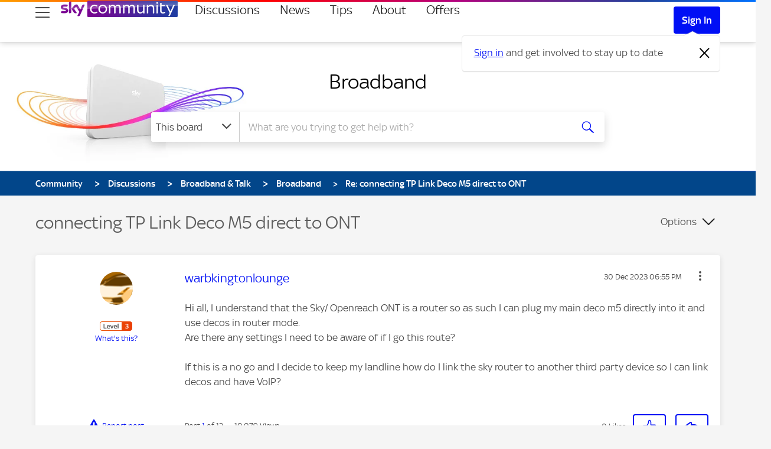

--- FILE ---
content_type: text/html; charset=UTF-8
request_url: https://helpforum.sky.com/t5/Broadband/connecting-TP-Link-Deco-M5-direct-to-ONT/m-p/4528312/highlight/true
body_size: 1912
content:
<!DOCTYPE html>
<html lang="en">
<head>
    <meta charset="utf-8">
    <meta name="viewport" content="width=device-width, initial-scale=1">
    <title></title>
    <style>
        body {
            font-family: "Arial";
        }
    </style>
    <script type="text/javascript">
    window.awsWafCookieDomainList = ['helpforum.sky.com','community.sky.com'];
    window.gokuProps = {
"key":"AQIDAHjcYu/GjX+QlghicBgQ/7bFaQZ+m5FKCMDnO+vTbNg96AHYyZv6Mnkdbjk2SfzfqtxBAAAAfjB8BgkqhkiG9w0BBwagbzBtAgEAMGgGCSqGSIb3DQEHATAeBglghkgBZQMEAS4wEQQMjjrJPgBw2NjH39ZEAgEQgDvpfbHVKaHiIBgNozebkLNmp/az1OGiFgjLcgCZgmx98S73qSAwa5QFXxPlLcDjyv8PC71hCc4U8qJoFw==",
          "iv":"D549XgBzsAAACc30",
          "context":"VF4djfPwiDvMR46DpN34nw+nLQBAGVQS6qTy6UNjlGlJhR2Vvt/FMqkYggHzC+7U7WXIWkPatHbhER37drdB6RaoOuZLafB2+4mC+CaxUFSchFX5tYA+elJwvyVnL/uWz64tB9l9RpRPhhaKwiQWV82c5+PJ2egl/EPc42cFV7RrfrrYSCwv0yTQcidZRLFAeFmT8OtmPv8Qv1l4vH0sPPEuZIb4J+E0Pi8hlkGrz7MF3gM1xeDjTXt8gKiV/VATeiZ9ifC9gcIS0y/P1Etp4CTOSSYJYz2dw7RGd8FcihBHLTP1ChJYWhillfw+2aAGb1XY0fZFoOA5nD5scZR31+02RmPdHZw/IlAJ1/nXaqkaBaafUY+X8Ti2/WE8cHjidpB9D63vrUp68iMPL5YqN3SoPHEWgig="
};
    </script>
    <script src="https://bc0439715fa6.967eb88d.us-east-2.token.awswaf.com/bc0439715fa6/5575fece932d/37cb7742f7b1/challenge.js"></script>
</head>
<body>
    <div id="challenge-container"></div>
    <script type="text/javascript">
        AwsWafIntegration.saveReferrer();
        AwsWafIntegration.checkForceRefresh().then((forceRefresh) => {
            if (forceRefresh) {
                AwsWafIntegration.forceRefreshToken().then(() => {
                    window.location.reload(true);
                });
            } else {
                AwsWafIntegration.getToken().then(() => {
                    window.location.reload(true);
                });
            }
        });
    </script>
    <noscript>
        <h1>JavaScript is disabled</h1>
        In order to continue, we need to verify that you're not a robot.
        This requires JavaScript. Enable JavaScript and then reload the page.
    </noscript>
</body>
</html>

--- FILE ---
content_type: text/javascript
request_url: https://brand-messenger.app.khoros.com/bundle/loader.js?v=1770054935753
body_size: 278
content:
(function() {
    var dedupeId = 'brandMessengerBundleScript';
    if (!document.getElementById(dedupeId)) {
        var url = 'https://brand-messenger.app.khoros.com/branches/v2.111.0/brandmessenger-main.js';
        var scriptTag = document.createElement('script');
        scriptTag.src = url;
        scriptTag.id = dedupeId;
        scriptTag.charset = 'utf-8';
        document.head.appendChild(scriptTag);
    }
})();
